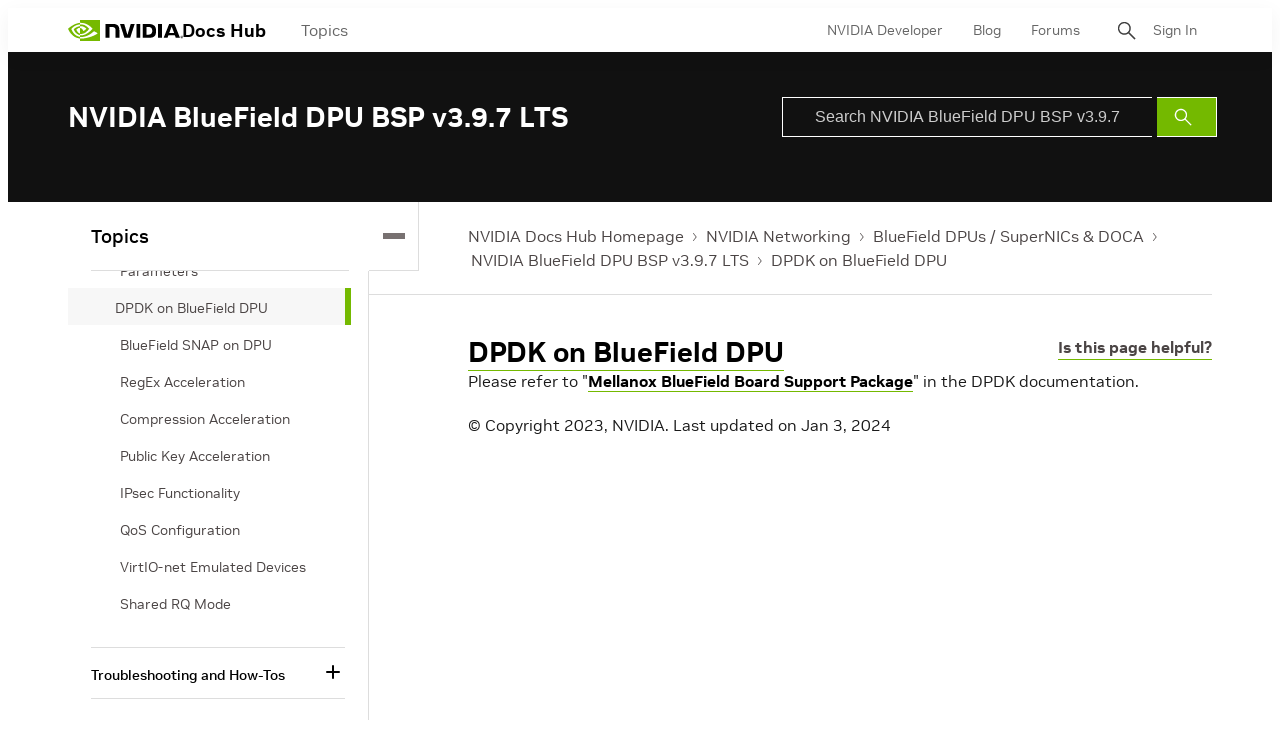

--- FILE ---
content_type: application/x-javascript;charset=utf-8
request_url: https://smetrics.nvidia.com/id?d_visid_ver=5.5.0&d_fieldgroup=A&mcorgid=F207D74D549850760A4C98C6%40AdobeOrg&mid=67661751555059742839036609593284540467&ts=1768530716678
body_size: -41
content:
{"mid":"67661751555059742839036609593284540467"}